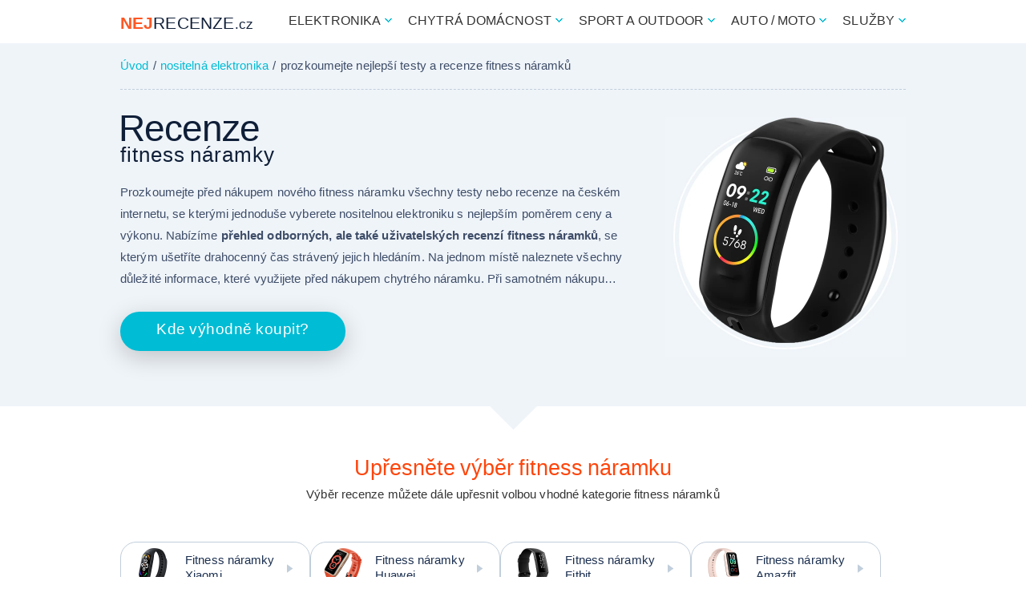

--- FILE ---
content_type: text/html
request_url: https://www.nejrecenze.cz/recenze-fitness-naramky.htm
body_size: 8553
content:
<!DOCTYPE html>
<html lang="cs">
<head>
<meta http-equiv="Content-Type" content="text/html; charset=windows-1250">
<title>Recenze fitness náramky | NejRecenze.cz</title>
<meta name="description" content="Prozkoumejte před nákupem fitness náramku dostupné testy a recenze na českém internetu, se kterými snadno zvolíte produkt s nejlepším poměrem ceny a výkonu... Více na NejRecenze.cz">
<meta name="viewport" content="width=device-width, initial-scale=1">
<meta name="author" content="nejrecenze.cz">
<meta name="robots" content="index,follow">
<meta http-equiv="Content-Style-Type" content="text/css">
<meta http-equiv="Content-Script-Type" content="text/javascript">
<link rel="stylesheet" type="text/css" href="css/style.css">
<meta property="og:title" content="Recenze fitness náramky | NejRecenze.cz">
<meta property="og:description" content="Prozkoumejte před nákupem fitness náramku dostupné testy a recenze na českém internetu, se kterými snadno zvolíte produkt s nejlepším poměrem ceny a výkonu... Více na NejRecenze.cz">
<meta property="og:image" content="https://www.nejrecenze.cz/img/kategorie/recenze-fitness-naramky.webp">
<meta property="og:url" content="https://www.nejrecenze.cz/recenze-fitness-naramky.htm">
<meta property="og:site_name" content="NejRecenze.cz">
<meta property="og:type" content="article">
</head>
<body>
<div class="max">
<p class="logo"><a href="https://www.nejrecenze.cz">NEJ<span>RECENZE</span><cite>.cz</cite></a></p>
<div id="touch">
<div id="mynav" class="overlay">
<span onclick="closenav()" class="closebtn">×</span>
<div class="overlay-content">
<ul class="menu">
<li><span>Elektronika</span>
<ul class="dropdown">
<li><a href="recenze-mobilni-telefony.htm">Mobilní telefony</a></li>
<li><a href="recenze-nositelna-elektronika.htm">Nositelná elektronika</a></li>
<li><a href="recenze-tablety.htm">Tablety</a></li>
<li><a href="recenze-notebooky.htm">Notebooky</a></li>
<li><a href="recenze-stolni-pocitace.htm">Stolní počítače</a></li>
<li><a href="recenze-herni-konzole.htm">Herní konzole</a></li>
<li><a href="recenze-smart-televize.htm">Smart televize</a></li>
<li><a href="recenze-digitalni-fotoaparaty.htm">Digitální fotoaparáty</a></li>
</ul>
</li>
<li><span><abbr>Chytrá</abbr> domácnost</span>
<ul class="dropdown">
<li><a href="recenze-roboticke-vysavace.htm">Robotické vysavače</a></li>
<li><a href="recenze-chytre-led-osvetleni.htm">LED osvětlení</a></li>
<li><a href="recenze-chytre-zasuvky.htm">Chytré zásuvky</a></li>
<li><a href="recenze-hlasovi-asistenti.htm">Hlasoví asistenti</a></li>
<li><a href="recenze-ip-kamery.htm">Domácí IP kamery</a></li>
<li><a href="recenze-mobilni-klimatizace.htm">Mobilní klimatizace</a></li>
<li><a href="recenze-cisticky-vzduchu.htm">Čističky vzduchu</a></li>
<li><a href="recenze-kuchynske-spotrebice.htm">Kuchyňské spotřebiče</a></li>
</ul>
</li>
<li><span>Sport a outdoor</span>
<ul class="dropdown">
<li><a href="recenze-elektrokola.htm">Elektrokola</a></li>
<li><a href="recenze-elektrokolobezky.htm">Elektrokoloběžky</a></li>
<li><a href="recenze-masazni-pistole.htm">Masážní pistole</a></li>
<li><a href="recenze-chytre-hodinky.htm">Sportovní hodinky</a></li>
<li><a href="recenze-fitness-naramky.htm">Fitness náramky</a></li>
<li><a href="recenze-outdoorove-vybaveni.htm">Outdoorové vybavení</a></li>
</ul>
</li>
<li><span>Auto / Moto</span>
<ul class="dropdown">
<li><a href="recenze-kamery-do-auta.htm">Kamery do auta</a></li>
<li><a href="recenze-navigace-do-auta.htm">Navigace do auta</a></li>
<li><a href="recenze-gps-lokatory.htm">GPS lokátory</a></li>
<li><a href="recenze-usb-nabijecky-do-auta.htm">USB nabíječky do auta</a></li>
<li><a href="recenze-nabijecky-autobaterii.htm">Nabíječky autobaterií</a></li>
<li><a href="recenze-startovaci-powerbanky.htm">Startovací powerbanky</a></li>
</ul>
</li>
<li><span>Služby</span>
<ul class="dropdown">
<li><a href="recenze-poskytovatele-internetu.htm">Připojení k internetu</a></li>
<li><a href="recenze-mobilni-operatori.htm">Mobilní operátoři</a></li>
<li><a href="recenze-internetove-televize.htm">Internetové televize</a></li>
<li><a href="recenze-srovnani-cen-energii.htm">Srovnání cen energií</a></li>
</ul>
</li>
</ul>
</div>
</div>
<span onclick="opennav();">&#9776;</span>
<script type="text/javascript">
function opennav() { document.getElementById("mynav") .style.height="100%";}
function closenav() { document.getElementById("mynav") .style.height = "0%";}
</script>
</div>
<div class="clear"></div>
</div>
<hr>
<div class="okno">
<div class="max">
<div class="drobek">
<p><a href="https://www.nejrecenze.cz">Úvod</a> <span class="delitko">/</span> <a href="recenze-nositelna-elektronika.htm">nositelná elektronika</a> <span class="delitko">/</span> <span>prozkoumejte nejlepší testy a recenze fitness náramků</span></p>
</div>
<div class="panel">
<a class="heureka-hn-link" href="https://chytre-naramky.heureka.cz/#utm_source=nejrecenze.cz&utm_medium=affiliate&utm_campaign=24717&utm_content=Text%20link" data-trixam-positionid="180427" onclick="ga('send', 'event', 'odkaz', 'proklik')" target="_blank" rel="nofollow"><img src="img/kategorie/recenze-fitness-naramky.webp" width="300" height="300" alt="Recenze fitness náramky"></a>
<h1><span>Recenze</span><br>fitness náramky</h1>
<p>Prozkoumejte před nákupem nového fitness náramku všechny testy nebo recenze na českém internetu, se kterými jednoduše vyberete nositelnou elektroniku s nejlepším poměrem ceny a výkonu. Nabízíme <strong>přehled odborných, ale také uživatelských recenzí fitness náramků</strong>, se kterým ušetříte drahocenný čas strávený jejich hledáním. Na jednom místě naleznete všechny důležité informace, které využijete před nákupem chytrého náramku. Při samotném nákupu pak nezapomeňte využít cenové srovnávače a ověřené internetové obchody...</p>
<a class="tlacitko modra" href="#vyhodny-nakup">Kde výhodně koupit?</a>
</div>
</div>
</div>
<hr>
<div class="max">
<h2>Upřesněte výběr fitness náramku</h2>
<p class="popis">Výběr recenze můžete dále upřesnit volbou vhodné kategorie fitness náramků</p>
<ul class="navigace">
<li><a href="recenze-fitness-naramky-xiaomi.htm"><img src="img/navigace/fitness-naramky-xiaomi.png" width="50" height="50" alt="Fitness náramky Xiaomi">Fitness náramky Xiaomi</a></li>
<li><a href="recenze-fitness-naramky-huawei.htm"><img src="img/navigace/fitness-naramky-huawei.png" width="50" height="50" alt="Fitness náramky Huawei">Fitness náramky Huawei</a></li>
<li><a href="recenze-fitness-naramky-fitbit.htm"><img src="img/navigace/fitness-naramky-fitbit.png" width="50" height="50" alt="Fitness náramky Fitbit">Fitness náramky Fitbit</a></li>
<li><a href="recenze-fitness-naramky-amazfit.htm"><img src="img/navigace/fitness-naramky-amazfit.png" width="50" height="50" alt="Fitness náramky Amazfit">Fitness náramky Amazfit</a></li>
<li><a href="recenze-fitness-naramky-samsung.htm"><img src="img/navigace/fitness-naramky-samsung.png" width="50" height="50" alt="Fitness náramky Samsung">Fitness náramky Samsung</a></li>
</ul>
</div>
<hr>
<div class="nej">
<div id="top-produkty"></div>
<div class="max">
<h2>Nejprodávanější fitness náramky</h2>
<p class="popis">Inspirujte se aktuálně nejoblíbenějšími a nejprodávanějšími chytrými náramky na trhu</p>
<div class="top">
<div>
<p class="meno presah"><strong>Xiaomi</strong><br>Smart band 9</p>
<p class="tech presah">Displej: <strong>1,6" AMOLED</strong><br>Rozlišení: <strong>192 x 490</strong><br>Baterie: <strong>233 mAh</strong><br>Hmotnost: <strong>27 gramů</strong><br>Podpora: <strong>Android / iOS</strong></p>
<a class="heureka-hn-link" href="https://chytre-naramky.heureka.cz/xiaomi-smart-band-9/#utm_source=nejrecenze.cz&utm_medium=affiliate&utm_campaign=24717&utm_content=Text%20link" data-trixam-positionid="180427" target="_blank" rel="nofollow">
<img src="img/produkty/wearables-xiaomi-smart-band-9.webp" width="150" height="150" alt="Chytrý náramek Xiaomi Smart band 9"><span class="cena">Podrobnosti</span></a>
</div>
<hr>
<div>
<p class="meno presah"><strong>Samsung</strong><br>Galaxy FIT 3 SM-R390</p>
<p class="tech presah">Displej: <strong>1,6" AMOLED</strong><br>Rozlišení: <strong>256 x 402</strong><br>Baterie: <strong>200 mAh</strong><br>Hmotnost: <strong>36 gramů</strong><br>Podpora: <strong>Android</strong></p>
<a class="heureka-hn-link" href="https://chytre-naramky.heureka.cz/samsung-galaxy-fit-3-sm-r390/#utm_source=nejrecenze.cz&utm_medium=affiliate&utm_campaign=24717&utm_content=Text%20link" data-trixam-positionid="180427" target="_blank" rel="nofollow">
<img src="img/produkty/wearables-samsung-galaxy-fit-3.webp" width="150" height="150" alt="Chytrý náramek Samsung Galaxy FIT 3 SM-R390"><span class="cena">Podrobnosti</span></a>
</div>
<hr>
<div>
<p class="meno presah"><strong>Xiaomi</strong><br>Smart Band 8</p>
<p class="tech presah">Displej: <strong>1,6" AMOLED</strong><br>Rozlišení: <strong>172 x 320</strong><br>Baterie: <strong>384 mAh</strong><br>Hmotnost: <strong>27 gramů</strong><br>Podpora: <strong>Android / iOS</strong></p>
<a class="heureka-hn-link" href="https://chytre-naramky.heureka.cz/xiaomi-smart-band-8/#utm_source=nejrecenze.cz&utm_medium=affiliate&utm_campaign=24717&utm_content=Text%20link" data-trixam-positionid="180427" target="_blank" rel="nofollow">
<img src="img/produkty/wearables-xiaomi-smart-band-8.webp" width="150" height="150" alt="Chytrý náramek Xiaomi Smart Band 8"><span class="cena">Podrobnosti</span></a>
</div>
<hr>
<div>
<p class="meno presah"><strong>Huawei</strong><br>Band 8</p>
<p class="tech presah">Displej: <strong>1,5" AMOLED</strong><br>Rozlišení: <strong>194 x 368</strong><br>Baterie: <strong>180 mAh</strong><br>Hmotnost: <strong>30 gramů</strong><br>Podpora: <strong>Android / iOS</strong></p>
<a class="heureka-hn-link" href="https://chytre-naramky.heureka.cz/huawei-band-8/#utm_source=nejrecenze.cz&utm_medium=affiliate&utm_campaign=24717&utm_content=Text%20link" data-trixam-positionid="180427" target="_blank" rel="nofollow">
<img src="img/produkty/wearables-huawei-band-8.webp" width="150" height="150" alt="Chytrý náramek Huawei Band 8"><span class="cena">Podrobnosti</span></a>
</div>
</div>
<p class="vice"><a class="heureka-hn-link" href="https://chytre-naramky.heureka.cz/#utm_source=nejrecenze.cz&utm_medium=affiliate&utm_campaign=24717&utm_content=Text%20link" data-trixam-positionid="180427" target="_blank" rel="nofollow"><strong>Zobrazit kompletní žebříček</strong></a><br>Nevybrali jste si? Nevadí, zkontrolujte žebříček nejprodávanějších fitness náramků</p>
</div>
</div>
<hr>
<div class="katalog">
<div id="nejlepsi-recenze"></div>
<div class="max">
<h2>Nejlepší testy a recenze fitness náramků</h2>
<p class="popis">Prozkoumejte před nákupem fitness náramku dostupné testy a recenze na českém internetu</p>
<div class="vyber">
<div>
<img src="img/recenze-fitness-naramky/2022-xiaomi-mi-band-7-mobilizujeme.webp" width="300" height="200" alt="Recenze fitness náramek Xiaomi Mi Band 7 (2022)">
<h3>Recenze<br><strong>Xiaomi Mi Band 7</strong></h3>
<p class="text">Náramek Xiaomi Mi Band 7 jako takový není špatný. Dělá to, co byste od něj běžně čekali: ukazuje notifikace, měří tep a přímo v menu najdete také zrychlený přístup k praktickým drobnostem, jako jsou stopky, budík, nebo ovládání hudby. Většina funkcí se ale točí okolo sportu a kondice a tady mi přijde, že Mi Band v nejlepším stagnuje. Soustředil se na přidávání sportů, ale pod tímto pozlátkem je vlastně jen o trochu lepší krokoměr. Přitom by se nabízelo zapracovat hlavně na softwaru, představit tréninkové plány, spojit se s nějakou fitness aplikací, naprogramovat něco...</p>
<p class="plus">Výhody</p>
<ul>
<li>snadné a rychlé ovládání systému</li>
<li>povedený 1,62" Always-On panel</li>
<li>cenově dostupný fitness náramek</li>
</ul>
<p class="link"><a href="https://mobilizujeme.cz/clanky/xiaomi-mi-band-7-recenze" target="_blank">...více na Mobilizujeme.cz</a></p>
</div>
<hr>
<div>
<img src="img/recenze-fitness-naramky/2022-xiaomi-smart-band-7-pro-smartmania.webp" width="300" height="200" alt="Recenze fitness náramek Xiaomi Smart Band 7 Pro (2022)">
<h3>Recenze<br><strong>Xiaomi Smart Band 7 Pro</strong></h3>
<p class="text">Možná právě přemýšlíte, zda pořídit chytré hodinky, anebo si vystačíte s levnějším náramkem. Dobrá zpráva, existují i zařízení na pomezí těchto dvou světů. Patří k nim také Xiaomi Smart Band 7 Pro. Oproti svému mladšímu sourozenci přináší jen málo inovací, které navíc zdaleka nevyužijí všichni. Z krabičky vytáhnete na první pohled lacině vyhlížející náramek s velkým tělem a vyměnitelným řemínkem rozděleným na dvě části. V námi testované černé variantě pásek neohromí kvalitou - je vyroben z polyuretanu s matnou úpravou a plastová je i přezka. Na ruce ale sedí dobře...</p>
<p class="plus">Výhody</p>
<ul>
<li>náramek je příjemný a lehký</li>
<li>kvalitní displej s Always-On</li>
<li>nabídka sportovních režimů</li>
</ul>
<p class="link"><a href="https://smartmania.cz/recenze-xiaomi-smart-band-7-pro-vylepseni-ktera-neoceni-kazdy/" target="_blank">...více na Smartmania.cz</a></p>
</div>
<hr>
<div>
<img src="img/recenze-fitness-naramky/2022-huawei-band-7-hodinky-365.webp" width="300" height="200" alt="Recenze fitness náramek Huawei Band 7 (2022)">
<h3>Recenze<br><strong>Huawei Band 7</strong></h3>
<p class="text">Materiál pouzdra náramku Huawei Band 7 je odolný polymer doplněný o silikonový řemínek s plastovou sponou. Levné, praktické a hlavně lehké. Jak už na začátku zaznělo, náramek zhubl na váhu 16 gramů bez řemínku. Pokud se vám nelíbí silikon, určitě si můžete na nějakých nejmenovaných stránkách vybavit hodinky například kovotahem anebo kůží. Za málo peněz, hodně displeje. 1,47" velký displej s rozlišením 194 x 368 zůstal stejný jako minulá generace, ale proč měnit něco, co geniální už bylo. Novinkou je always-on displej, který potěší lidi, co nechtějí koukat jen na...</p>
<p class="plus">Výhody</p>
<ul>
<li>1,47" velký displej 194 x 368 px</li>
<li>nadstandardně lehký náramek</li>
<li>měří až 90 sportovních aktivit</li>
</ul>
<p class="link"><a href="https://www.hodinky-365.cz/blog/huawei-band-7-recenze" target="_blank">...více na Hodinky-365.cz</a></p>
</div>
<hr>
<div>
<img src="img/recenze-fitness-naramky/2021-fitbit-charge-5-infoek.webp" width="300" height="200" alt="Recenze fitness náramek Fitbit Charge 5 (2021)">
<h3>Recenze<br><strong>Fitbit Charge 5</strong></h3>
<p class="text">Nový Fitbit Charge 5 je vydařený náramek, kterému k dokonalosti chyběla jen možnost nepřetržité měření SpO2, jako to umí některá konkurence. Výrobce navíc mohl lépe vyřešit otravné zadávání PINu. Nic víc vlastně náramku vytknout nelze a řadí se mezi ty nejlepší chytré náramky na trhu. Někteří náramku kritizují vyšší cenu, ale já si myslím, že cena je adekvátní. Když se podíváte na nabídku jiných chytrých náramků, tak drtivá většina nemá tak kvalitní konstrukční zpracování, nemá automatickou regulaci jasu displeje ani GPS nebo možnost placení skrze tolik bank...</p>
<p class="plus">Výhody</p>
<ul>
<li>malé tělo s 1,04" OLED panelem</li>
<li>NFC a Fitbit Pay pro placení</li>
<li>dvě velikosti řemínku v balení</li>
</ul>
<p class="link"><a href="https://infoek.cz/recenze-fitbit-charge-5-2021/" target="_blank">...více na Infoek.cz</a></p>
</div>
<hr>
<div>
<img src="img/recenze-fitness-naramky/2021-xiaomi-mi-smart-band-6-mobilenet.webp" width="300" height="200" alt="Recenze fitness náramek Xiaomi Mi Smart Band 6 (2021)">
<h3>Recenze<br><strong>Xiaomi Mi Smart Band 6</strong></h3>
<p class="text">Segment chytrých náramků už po několik let ovládá Xiaomi se svou řadou Mi Band. Novým přírůstkem je Xiaomi Mi Smart Band 6, který přináší menší revoluci v podobě odstranění tlačítka a výraznějšího zvětšení displeje. Xiaomi již před lety našlo design, který chytrému náramku skvěle sedí. Pakliže byly změny mezi Mi Bandem 4 a Mi Smart Bandem 5 takřka zanedbatelné, odlišnosti mezi loňskou a letošní generací jsou okem sotva postřehnutelné. Opět máme co do činění s oválným tvarem a o něco větší tloušťkou, na které by výrobce výhledově přeci jen mohl zapracovat. Zdánlivě neměnný vzhled...</p>
<p class="plus">Výhody</p>
<ul>
<li>opravdu velký a kvalitní displej</li>
<li>barometr i měření okysličení krve</li>
<li>zvýšená odolnost a výdrž baterie</li>
</ul>
<p class="link"><a href="https://mobilenet.cz/clanky/recenze-xiaomi-mi-smart-band-6-krucky-smerem-k-dokonalosti-43772" target="_blank">...více na Mobilenet.cz</a></p>
</div>
<hr>
<div>
<img src="img/recenze-fitness-naramky/2021-honor-band-6-itmix.webp" width="300" height="200" alt="Recenze fitness náramek Honor Band 6 (2021)">
<h3>Recenze<br><strong>Honor Band 6</strong></h3>
<p class="text">Fitness náramek Honor Band 6 je prakticky totožný jako Huawei Band 6. Hlavní rozdíl spočívá v množství sportů, které lze za pomoci zařízení trackovat. Samotný fitness náramek disponuje špičkovým AMOLED displejem, který disponuje úhlopříčkou 1,47". V porovnání s předchozím Honor Band 5 se tedy dočkal určitého zvětšení, jelikož starší model měl 0,95" displej. Při jeho používání je to opravdu znát a větší displej s sebou bezpochyby přináší větší komfort. Samozřejmostí je jeho dotykové ovládání. Nastavit si snadno můžete jeho jas a displej se proto skvěle čte i na slunci...</p>
<p class="plus">Výhody</p>
<ul>
<li>velký displej a voděodolnost</li>
<li>podpora nejčastějších sportů</li>
<li>skvělá výdrž dobíjecí baterie</li>
</ul>
<p class="link"><a href="https://www.itmix.cz/recenze/fitness-naramek/honor-band-6/" target="_blank">...více na ITmix.cz</a></p>
</div>
<hr>
<div>
<img src="img/recenze-fitness-naramky/2020-xiaomi-mi-band-5-dotekomanie.webp" width="300" height="200" alt="Recenze fitness náramek Xiaomi Mi Band 5 (2020)">
<h3>Recenze<br><strong>Xiaomi Mi Band 5</strong></h3>
<p class="text">Recenzovaný Xiaomi Mi Band 5 je skvělý fitness pomocník, který umí monitorovat vaše zdraví a kondici. Skvělé na něm je, že zvládne téměř vše, co drahá konkurence za zlomek ceny. Chytrý náramek i letos nabízí nepřetržité sledování činnosti a spánku, nepřetržité sledování srdeční frekvence a podporuje sledování outdoorových aktivit pomocí GPS z vašeho telefonu. Kromě sledování zdraví a kondice umožňuje zobrazit telefonická upozornění z telefonů Android a iOS, umožňuje ovládat přehrávání hudby nebo kontrolovat počasí. To vše lze dosáhnout pomocí plně barevného dotykového displeje...</p>
<p class="plus">Výhody</p>
<ul>
<li>čitelnost na slunečním světle</li>
<li>sledování sportovních aktivit</li>
<li>nový nabíjecí mechanismus</li>
</ul>
<p class="link"><a href="https://dotekomanie.cz/2020/09/xiaomi-mi-band-5-nejlepsi-naramek-na-trhu-recenze/" target="_blank">...více na Dotekomanie.cz</a></p>
</div>
<hr>
<div>
<img src="img/recenze-fitness-naramky/2021-huawei-band-6-techarena.webp" width="300" height="200" alt="Recenze fitness náramek Huawei Band 6 (2021)">
<h3>Recenze<br><strong>Huawei Band 6</strong></h3>
<p class="text">Odlišit se na trhu chytrých náramků není snadné. Ať už se podíváte na přístroje od jakéhokoli výrobce, tak jsou všechny neskutečně podobné. Všechny až na nový Huawei Band 6, který je dost možná právě tím nejkrásnějším náramkem na trhu, a přesto vám nevyluxuje peněženku. Tělo je opět z matného plastu, displej protáhlý a nepatrně zaoblený kolem zápěstí. K ovládání poslouží jen jedno tlačítko uprostřed rámu na pravé straně. Konstrukčně musím tedy stejně jako Watch Fit tento náramek pochválit. Nejen, že je v různých barvách, ale design je prostě krásný. Vypadá jako stylové...</p>
<p class="plus">Výhody</p>
<ul>
<li>ideální velikost v lehkém těle</li>
<li>dostatečná senzorová výbava</li>
<li>plynulý, ale také rychlý systém</li>
</ul>
<p class="link"><a href="https://www.techarena.cz/recenze-huawei-band-6-bezva-naramek-v-tele-krasnych-hodinek/a-4327/" target="_blank">...více na Techarena.cz</a></p>
</div>
<hr>
<div>
<img src="img/recenze-fitness-naramky/2022-samsung-galaxy-fit-2-svetandroida.webp" width="300" height="200" alt="Recenze fitness náramek Samsung Galaxy Fit 2 (2022)">
<h3>Recenze<br><strong>Samsung Galaxy Fit 2</strong></h3>
<p class="text">Osobně vidím nový Samsung Galaxy Fit 2 v souboji s Xiaomi Mi Band 5 a tam asi bude i směřovat zvažování spousty zákazníků. Čínský náramek je levnější a je mnohem snazší na něj sehnat hromady jiných řemínků, nicméně Samsung podle mě vede díky jeho aplikacím. Má mnohem větší paletu sportů a poskytuje navíc alespoň základní možnosti reakcí na notifikace. Absenci NFC modulu vlastně beru jako dobrou zprávu. Kdyby v náramku byl, jistě by stál Galaxy Fit 2 o něco víc a českým zákazníkům by NFC stejně skoro vůbec neposloužilo. Proto je fajn, že ho výrobce rovnou eliminoval...</p>
<p class="plus">Výhody</p>
<ul>
<li>spousta sportovních módů</li>
<li>podrobné zdravotní metriky</li>
<li>velmi dobrá výdrž baterie</li>
</ul>
<p class="link"><a href="https://www.svetandroida.cz/samsung-galaxy-fit2-recenze/" target="_blank">...více na SvetAndroida.cz</a></p>
</div>
</div>
<p class="vice">Nevybrali jste si? Nevadí, ověřte si osobní zkušenosti uživatelů na Heureka.cz<br><a class="tlacitko zmena ruda heureka-hn-link" href="https://chytre-naramky.heureka.cz/#utm_source=nejrecenze.cz&utm_medium=affiliate&utm_campaign=24717&utm_content=Text%20link" data-trixam-positionid="180427" onclick="ga('send', 'event', 'odkaz', 'proklik')" target="_blank" rel="nofollow">Další recenze</a></p>
</div>
</div>
<hr>
<div class="max">
<div class="tab">
<div class="odkazy">
<h4>Dostupné <span>recenze a testy</span></h4>
<ul>
<li><a href="recenze-fitness-naramky.htm">Fitness náramky</a></li>
<li><a href="recenze-fitness-naramky-xiaomi.htm">Fitness náramky Xiaomi</a></li>
<li><a href="recenze-fitness-naramky-huawei.htm">Fitness náramky Huawei</a></li>
<li><a href="recenze-fitness-naramky-fitbit.htm">Fitness náramky Fitbit</a></li>
<li><a href="recenze-fitness-naramky-amazfit.htm">Fitness náramky Amazfit</a></li>
<li><a href="recenze-fitness-naramky-samsung.htm">Fitness náramky Samsung</a></li>
<li><a href="recenze-chytre-hodinky.htm">Chytré hodinky</a></li>
<li><a href="recenze-chytre-prsteny.htm">Chytré prsteny</a></li>
<li><a href="recenze-bezdratova-sluchatka-do-usi.htm">Bezdrátová sluchátka do uší</a></li>
<li><a href="recenze-mobilni-telefony.htm">Mobilní telefony</a></li>
<li><a href="recenze-sportovni-vybaveni.htm">Sportovní vybavení</a></li>
</ul>
</div>
<div class="blok">
<h4>Další informace o <span>fitness náramcích</span></h4>
<p>Jestliže nutně nepotřebujete pokročilé a drahé chytré hodinky, potom si spolehlivě vystačíte s oblíbeným fitness náramkem. <strong>Jedná se tak o každodenní pomocníky, které vedle možnosti zobrazení aktuálního času umí zároveň změřit i aktuální informace o zdravotním stavu a zaznamenávají všechny fyzické aktivity včetně vypočtu spálených kalorií</strong>. S těmito cenově dostupnými sportovními náramky dokážete díky řadě vestavěných senzorů měřit počet ušlých kroků, zjistit okamžitou tepovou frekvenci, kontrolovat nastavení denních cílů nebo pravidelně získávat informace o kvalitě spánku. Chytré náramky mohou zároveň upozorňovat na důležité notifikace z mobilního telefonu (volání, zprávy...), které můžete jednoduše a rychle kontrolovat na vestavěném displeji pouhým pohledem na zápěstí. Zaznamenané statistiky se zdravotními údaji nebo fyzickými aktivitami lze dále synchronizovat s vhodnou aplikací ve smartphonu, kde pak naleznete přehledné grafy či kompletní historii. Fitness náramky jsou tedy neocenitelným pomocníkem všech uživatelů s aktivním způsobem života.</p>
<p class="odstavec">Pokud si právě vybíráte nový fitness náramek, potom nezapomeňte prostudovat <strong>odborné nebo uživatelské testy a recenze</strong>, které mohou zajistit dostatek informací ke správné volbě nositelné elektroniky. Na základě uvedených zkušeností zvolte vhodný typ chytrého náramku a při nákupu nezapomeňte využít osvědčené srovnávače cen i ověřené e-shopy. Hledáte stále vhodný dárek pro své blízké? Prozkoumejte doporučené tipy na <a href="https://www.nakupnikatalog.cz/darky-pro-zeny.htm">dárky pro ženy</a>, osvědčené tipy na <a href="https://www.nakupnikatalog.cz/darky-pro-muze.htm">dárky pro muže</a>, oblíbené tipy na <a href="https://www.nakupnikatalog.cz/darky-pro-deti.htm">dárky pro děti</a> a vyberte pro své rodinné příslušníky ten nejlepší dárek.</p>
<p class="odstavec">Pokud z outdoorových aktivit máte rádi oblíbenou cykloturistiku, pak prozkoumejte rozmanité <a href="https://www.bikeo.cz/tipy-na-cyklotrasy.htm">cyklotrasy na severu Čech</a>, kde rozhodně není nouze o půvabné scenérie i zajímavá místa, která stojí za projížďku na běžném kole nebo elektrokole.</p>
<p class="odstavec">Při hledání užitečné recenze na zajímavý produkt nebo službu se nezřídka stane, že přední místa ve vyhledávači zaujímají především internetové obchody a některé další optimalizované weby, ve kterých odbornou nebo kvalitní uživatelskou recenzi zpravidla nelze vůbec dohledat. <strong>Usnadněte si tedy výběr produktu s nejlepším poměrem ceny a výkonu</strong> díky aktualizovanému přehledu vybraných <a href="#nejlepsi-recenze">recenzí fitness náramků</a>, který usnadní celkový nákup. Jestliže stále váháte s výběrem, potom prozkoumejte nejoblíbenější a zároveň <a href="#top-produkty">nejprodávanější fitness náramky</a>.</p>
</div>
</div>
</div>
<hr>
<div class="paticka">
<div id="vyhodny-nakup"></div>
<div class="max">
<h5>Kde výhodně pořídit fitness náramky?</h5>
<p class="popis">Využijte k nákupu fitness náramku osvědčené srovnávače cen nebo ověřené e-shopy</p>
<div class="vyber zmena">
<div>
<p class="nadpis">Srovnávač cen<br><span>Heureka.cz</span></p>
<ul>
<li>porovnává ceny v e-shopech</li>
<li>přehledný nákupní rádce</li>
<li>aktuální uživatelské recenze</li>
</ul>
<a class="heureka-hn-link" href="https://chytre-naramky.heureka.cz/#utm_source=nejrecenze.cz&utm_medium=affiliate&utm_campaign=24717&utm_content=Text%20link" data-trixam-positionid="180427" onclick="ga('send', 'event', 'odkaz', 'proklik')" target="_blank" rel="nofollow">
<img src="img/media/pata-cenovy-srovnavac-heureka.webp" width="300" height="200" alt="Cenový srovnávač Heureka.cz"><span class="link">...více na Heureka.cz</span></a>
</div>
<hr>
<div>
<p class="nadpis">Internetový obchod<br><span>Alza.cz</span></p>
<ul>
<li>bohatý výběr zboží skladem</li>
<li>rychlé doručení objednávky</li>
<li>spolehlivý internetový obchod</li>
</ul>
<a href="https://www.alza.cz/fitness-naramky/18856509.htm?idp=640&banner_id=45411" onclick="ga('send', 'event', 'odkaz', 'proklik')" target="_blank" rel="nofollow">
<img src="img/media/pata-internetovy-obchod-alza.webp" width="300" height="200" alt="Internetový obchod Alza.cz"><span class="link">...více na Alza.cz</span></a>
</div>
<hr>
<div>
<p class="nadpis">Internetový obchod<br><span>Smarty.cz</span></p>
<ul>
<li>atraktivní ceny a časté slevy</li>
<li>bohaté možnosti dopravy</li>
<li>bezpečný internetový obchod</li>
</ul>
<a href="https://ehub.cz/system/scripts/click.php?a_aid=03705fda&a_bid=1651aa06&desturl=https%3A%2F%2Fwww.smarty.cz%2Fsmart-fitness-naramky-c705" onclick="ga('send', 'event', 'odkaz', 'proklik')" rel="nofollow">
<img src="img/media/pata-internetovy-obchod-smarty.webp" width="300" height="200" alt="Internetový obchod Smarty.cz"><span class="link">...více na Smarty.cz</span></a>
</div>
</div>
</div>
</div>
<hr>
<div class="zuby"></div>
<div class="konec">
<div class="max">
<p class="pata"><a href="https://www.nejrecenze.cz">Úvod</a> <span> </span> <a href="https://www.nejrecenze.cz#vyber-kategorie">Přehled recenzí</a> <span> </span> <a href="pridat-odkaz.htm">Přidat odkaz</a> <span> </span> <a href="kontakt.htm">Kontakt</a></p>
<p class="copy">Copyright 2010 - <script>new Date().getFullYear()>document.write(new Date().getFullYear());</script> NejRecenze.cz</p>
</div>
</div>
<script type="text/javascript" src="js/ga.js"></script>
<script type="text/javascript" src="https://serve.affiliate.heureka.cz/js/trixam.min.js" async></script>
</body>
</html>

--- FILE ---
content_type: text/css
request_url: https://www.nejrecenze.cz/css/style.css
body_size: 3931
content:

* { margin: 0; padding: 0; text-indent: 0; border: 0 }
h1, h2, h3, a img { padding: 0; margin: 0; border: 0 }
ul, ol { list-style: none }
table, td, th { border: 0; font-size: 1em; font-weight: normal }
li { margin: 0; list-style-type: none }
hr { display: none }

body { font-family: 'segoe ui', sans-serif }
p, li { color: #333; font-size: .925em; line-height: 1.85em; letter-spacing: .1px }
h1 { color: #101F38; font-size: 1.6em; font-weight: normal; line-height: 1.05em; letter-spacing: 1px; word-spacing: -2px; padding-top: 5px; margin-bottom: 21px }
h1 span { font-size: 1.8em; font-weight: 500; letter-spacing: -1px; margin-left: -2px }
h2, h3, h4, h5 { color: #FF440A; font-size: 1.7em; font-weight: 400; line-height: 1.2em; word-spacing: -2px; text-align: center; margin-top: 61px; margin-bottom: 4px }
h3 { color: #222; font-size: 1.2em; margin-top: -35px; margin-bottom: 20px; padding: 0 30px; position: relative; white-space: nowrap; overflow: hidden; text-overflow: ellipsis }
h4 { color: #101F38; font-size: 1.2em; line-height: 1.5em; text-align: left; margin-top: 20px; margin-bottom: 20px; padding: 8px 0; border-bottom: solid 1px #101F38 }
h4 span { font-weight: bold }
h5 { color: #00BCD4 }
h6 { font-size: 1.1em; font-weight: 400; text-align: center; margin-bottom: 40px; padding: 45px 35px }

img { max-width: 100%; height: auto }
a { color: #00BCD4; text-decoration: underline }
a:hover { text-decoration: none }

.max { max-width: 980px; margin: 0 auto; padding: 0 30px }
.clear { clear: both }

.logo { font-size: 1.3em; font-weight: bold; margin-top: 10px; display: inline-block }
.logo span { color: #101F38; font-weight: 500 }
.logo cite { color: #101F38; font-size: .8em; font-weight: 400; font-style: normal; margin-left: 1px }
.logo a { color: #FF5723; text-decoration: none }

#touch { margin-top: -52px; margin-bottom: 19px; visibility: hidden }
.menu { margin-top: -16px; visibility: visible; float: right }
.menu a { color: #101F38; text-decoration: none }
.menu a:hover { text-decoration: none }
.menu li { font-size: 1em; text-transform: uppercase; padding: 11px 0; padding-left: 20px; position: relative; float: left }
.menu li span { cursor: default }
.menu li span:after { content: url(../img/web/menu.png) }
.menu li ul { left: 55%; transform: translateX(-50%); white-space: nowrap; margin-top: 6px; padding: 15px 35px; padding-bottom: 20px; background-color: #FFF; position: absolute; border-radius: 5px; z-index: 100; display: none }
.menu li:hover ul { display: block; box-shadow: 2px 6px 21px -2px rgba(0,0,0,.75) }
.dropdown:before { content: ''; width: 15px; height: 15px; top: -5px; left: 0; right: 0; margin: 0 auto; background-color: #FFF; position: absolute; transform: rotate(45deg) }
.dropdown li { width: 100%; padding-top: 3px; padding-left: 0; padding-bottom: 1px }
.dropdown li a { color: #000; font-size: .825em; line-height: 1em; letter-spacing: .5px; padding: 5px 0; display: block }
.dropdown li a:hover { color: #00BCD4 }

.okno { background-color: #EFF4F9; position: relative }
.okno:after { content: ''; width: 45px; height: 45px; left: 50%; margin-top: -25px; margin-left: -22px; background: #EFF4F9; transform: rotate(45deg); position: absolute }
.okno p { color: #3E4D68 }
.drobek { padding: 15px 0; border-bottom: 1px dashed #C1CEDB }
.drobek span { color: #3E4D68; font-weight: normal; padding: 0 1px }
.drobek a { color: #00BCD4; text-decoration: none }
.drobek a:hover { text-decoration: underline }
.delitko { color: #202862 }

.panel { padding: 30px 0; padding-bottom: 69px }
.panel img { margin-top: 4px; margin-left: 50px; float: right }
.panel p { display: -webkit-box; -webkit-line-clamp: 5; -webkit-box-orient: vertical; overflow: hidden }
.panel a { text-decoration: none }
.panel .tlacitko { margin-top: 27px; padding-bottom: 16px; display: inline-block }

.tlacitko { font-size: 1.2em; letter-spacing: .5px; word-spacing: -1px; padding: 11px 45px; border-radius: 30px; display: block; box-shadow: 0 8px 30px 0 rgb(0,0,0,.2) }
.tlacitko:hover { box-shadow: none; transition: all .2s ease-in-out }
.modra { color: #FFF; background-color: #00BCD4 }
.modra:hover { background: rgb(0,188,212,.7) }
.ruda { color: #FFF; background: #FF5723; text-shadow: 0 1px 0 #D33B0C; text-transform: uppercase }
.ruda:hover { background: rgba(254,119,75,.8) }

.popis { text-align: center; margin: 45px 0; margin-top: 0 }
.navigace { padding-bottom: 64px; display: flex; flex-wrap: wrap; gap: 10px }
.navigace ul { margin: 48px 0; margin-bottom: 54px }
.navigace li { width: 24%; border: 1px solid #C1CEDB; background: url(../img/web/sipka.png); background-repeat: no-repeat; background-position: right 20px center; background-size: 10px 11px; border-radius: 20px; display: inline-block }
.navigace.mini li { width: 33%; max-width: calc(33% - 7px) }
.navigace.tiny li { width: 50%; max-width: calc(50% - 7px) }
.navigace li:hover { border-color: #97ABBF; box-shadow: 0 2px 5px 0 rgba(0,0,0,.2); transition: all .2s ease-in-out }
.navigace li a { color: #1C3050; font-weight: 500; line-height: 1.35em; text-decoration: none; text-align: left; padding-right: 40px; align-items: center; display: flex }
.navigace img { padding: 7px 15px }
.navigace .slevy { text-transform: uppercase; border: 1px solid #FF9800; background-image: none; background-color: #FDF1DD }
.navigace .slevy a { color: #FF9800 } 
.navigace li.slevy:hover { border-color: #FF9800 }
.linka { margin-bottom: -12px; border-bottom: 1px dashed #C1CEDB }

.katalog { padding: 1px 0; padding-bottom: 30px; background-color: #F9F0EE; background: linear-gradient(to bottom, #F9F0EE 0%, #FFF 100%) }
.katalog:before, .nej:before { content: ''; width: 45px; height: 45px; left: 50%; margin-top: -23px; margin-left: -22px; background: #FFF; transform: rotate(45deg); position: absolute }
.katalog .tlacitko { max-width: 210px; font-size: 1.15em; text-decoration: none; margin: 0 auto; margin-top: 13px; padding: 9px 45px }
.vyber { margin-top: 53px; margin-bottom: 50px; display: flex; flex-wrap: wrap; justify-content: center; gap: 40px }
.vyber > div { width: 300px; background-color: #FFF; padding-bottom: 35px; box-shadow: 0 4px 11px rgb(0 0 0 / 25%); border-radius: 25px; position: relative }
.vyber img { -webkit-mask-image: linear-gradient(black 45%, transparent 95%); border-radius: 20px }
.vyber li { list-style-type: disc; line-height: 1.65em; margin-left: 48px }
.vyber .text { line-height: 1.7em; padding: 0 30px; display: -webkit-box; -webkit-line-clamp: 6; -webkit-box-orient: vertical; overflow: hidden }
.vyber .popis { line-height: 1.7em; text-align: left; padding: 0 30px }
.vyber .plus { color: #222; font-weight: bold; margin-top: 16px; margin-left: 30px }
.vyber .link { text-align: center; margin-top: 16px }
.vyber .link a { font-weight: bold; text-decoration: underline }
.vyber .link a:hover { text-decoration: none }
.navi { color: #333; text-decoration: none; border-bottom: dotted 1px }
.navi:hover { border: none }
.vice { margin: 20px 0; text-align: center }
.vice.zmena { margin-top: 62px }
.vice.zmena .tlacitko { max-width: 250px; font-size: 1.15em; text-decoration: none; margin: 0 auto; margin-top: 13px; padding: 9px 25px }
.vice.posun { margin: -23px 0; margin-bottom: 66px }
.vice.posun a { line-height: 2em }

.vyber.zmena div { padding-top: 200px }
.vyber.zmena div img { top: 0; padding-bottom: 15px; -webkit-mask-image: linear-gradient(black 45%, transparent 85%); position: absolute }
.vyber.zmena a { text-decoration: none }
.vyber.zmena .link { font-size: .925em; font-weight: bold; text-align: center; text-decoration: underline; display: block }
.vyber.zmena .link:hover { text-decoration: none }

.vyber.list, .vyber.echo { margin-top: -10px; margin-bottom: 33px }
.vyber.list div, .vyber.echo div { margin-top: 15px; padding-bottom: 0; border-top: 5px solid #00BCD4 }
.vyber.echo { margin: 0 }
.vyber.echo div { margin: 70px auto }
.znacka { width: 28px; color: #FFF; font-weight: 400; text-align: center; margin: 26px auto; margin-top: -17px; background-color: #00BCD4; border-radius: 50% }

.nej { padding: 1px 0; padding-bottom: 40px; background-color: #F5F5F5; background: linear-gradient(to bottom, #F5F5F5 0%, #FFF 100%) }
.nej.uprava { background: initial }
.top { margin: 0 -30px; margin-bottom: 20px; padding: 3px 0; display: flex; justify-content: center; gap: 17px }
.top > div { width: 190px; text-align: center; margin-bottom: 25px; padding: 30px 20px; padding-bottom: 47px; background-color: #FFF; border-radius: 20px; border: 1px solid #C5DAE3; position: relative }
.top img { left: 40px; top: 86px; position: absolute }
.top img.rohy { border-radius: 10px }
.meno { color: #333; line-height: 1.3em; margin-bottom: 181px }
.meno strong { letter-spacing: .5px; text-transform: uppercase }
.tech { line-height: 1.8em; margin-bottom: 35px }
.tech strong { color: #000; font-weight: 500; word-spacing: -1px }
.presah { white-space: nowrap; overflow: hidden; text-overflow: ellipsis }
.top .cena { color: #FFF; letter-spacing: .5px; text-transform: uppercase; padding: 11px 22px; background: #00BCD4; border-radius: 20px; box-shadow: 0 8px 30px 0 rgb(0,0,0,.07) }
.top .cena:hover { background: rgba(0,188,212,.8); box-shadow: none; transition: all .2s ease-in-out }
.top a { text-decoration: none }

.tab { display: flex }
.tab p, .tab a { color: #2F3560 }
.odkazy { min-width: 300px; max-width: 300px; margin-right: 40px }
.odkazy li { margin-left: 15px }
.odkazy li a { color: #00BCD4 }
.odkazy li:before { content: ''; width: 5px; height: 5px; margin: 2px 11px; margin-left: -16px; background: #333; border-radius: 50%; vertical-align: 1px; display: inline-block }
.blok { margin-bottom: 62px }
.odstavec { margin-top: 20px }
.media img { margin: 31px 0; margin-bottom: 3px; border-radius: 10px }
.karta { background-color: #FFF; margin-bottom: 10px; padding: 40px; border-top: 5px solid #00BCD4; border-radius: 25px; box-shadow: 0 4px 11px rgb(0 0 0 / 25%) }
.karta .vice { margin-top: 35px; margin-bottom: 15px }
.karta .tlacitko { box-shadow: none }

.form { line-height: 1.7em; padding: 0 30px }
input[type=text], select, textarea { width: 230px; font-family: 'segoe ui', sans-serif; line-height: 2.3em; margin-bottom: 4px; padding-left: 8px; background-color: #FFFAF8; border: dashed 1px #C59D8A; border-radius: 5px }
input[type=text]:focus, select, textarea:focus { outline: none; border:1px solid #C59D8A }
input[type=submit], input[type=button] { width: 240px; color: #FFF; font-size: 1em; letter-spacing: .5px; text-transform: uppercase; margin-top: 10px; margin-bottom: 40px; padding: 11px 20px; background: #00BCD4; border-radius: 5px; cursor: pointer }
input[type=submit]:hover { background: rgb(0,188,212,.7) }
input[type=button] { margin: 0 auto; margin-top: -45px; margin-bottom: 54px; display: block }
textarea { height: 64px; line-height: 1.5em; margin: 0; margin-bottom: -3px; padding-top: 5px; resize: vertical; overflow: hidden }
label span:before { content: 'i'; text-transform: uppercase; margin-right: -3px }

.paticka { padding: 1px 0; padding-bottom: 23px; background-color: #0F2537 }
.paticka:before { content: ''; width: 45px; height: 45px; left: 50%; margin-top: -26px; margin-left: -22px; background: #FFF; transform: rotate(45deg); position: absolute }
.paticka .popis { color: #DDD }
.nadpis { color: #222; font-size: 1.2em; line-height: 1.2em; word-spacing: -2px; text-align: center; margin-bottom: 20px; margin-top: -35px; position: relative }
.nadpis span { font-weight: bold }

.zuby { padding: 7px 0; background: #0F2537 url(../img/web/zuby.png) repeat-x }
.zuby.zmena { background-color: #FFF }
.konec { font-size: .925em; padding: 15px 0; padding-bottom: 18px; background-color: #111 }
.pata a { color: #888; line-height: 2em; text-decoration: none; white-space: nowrap; transition: all .3s ease }
.pata a:hover { color: #EEE }
.pata span { margin-left: 3px; margin-right: 7px; border-right: 1px solid #333 }
.copy { color: #888; margin-top: -26px; padding-right: 5px; float: right }

/* responzivne */

@media (max-width: 1040px) {
.navigace li { width: 33%; max-width: calc(33% - 7px) }
.vyber { max-width: 660px; margin: 0 auto; margin-bottom: 50px }
.vyber.echo { max-width: initial }
.top > div { width: 180px }
.top img { left: 35px }
}

@media (max-width: 960px) {
.menu li { letter-spacing: -0.3px; word-spacing: -1px; padding-left: 15px }
.menu li abbr { display: none }
.top { padding-right: 30px; justify-content: initial; overflow-x: auto; overflow-y: hidden }
.top > div { min-width: 180px }
.top > div:first-child { margin-left: 30px }
}

@media (max-width: 825px) {
html { -webkit-text-size-adjust: 100% }
.menu { text-align: center; padding: 0 10%; padding-bottom: 50px; float: none }
.menu span { border: none; padding: 0 }
.menu a:hover { text-decoration: none }
.menu li ul { left: initial; transform: none; padding: 0; background-color: initial; position: initial; display: block }
.menu li:hover ul { box-shadow: none }
.menu li { font-size: .9em; letter-spacing: initial; word-spacing: initial; padding: 0; float: none }
.menu li span { color: #00BCD4; font-size: .8em; margin-top: 20px; margin-bottom: -9px; padding-top: 16px; border-top: 1px solid #384B5A; display: block }
.menu li span:after { display: none }
.menu li abbr { display: initial }
.menu li:first-child span { border: none }
.dropdown li a { color: #FFF; font-weight: 100; letter-spacing: 1.5px; line-height: 1.4em }
.dropdown li a:hover { color: #FFF }
.dropdown li:last-of-type a { border: none }
.dropdown:before { display: none }

#touch { color: #000; font-size: 1.6em; margin-top: 10px; margin-bottom: 14px; cursor: pointer; visibility: visible; float: right }
.overlay { height: 0%; width: 100%; top: 0; left: 0; background-color: #0F2537; overflow-y: scroll; position: fixed; z-index: 300; transition: all 0.4s ease-in-out }
.overlay a { text-decoration: none }
.overlay .closebtn { top: -3px; right: 28px; color: #676D74; font-size: 1.6em; font-weight: 100; position: absolute }
.overlay-content { top: 5%; width: 100%; position: relative }

.panel h1 { margin-bottom: 30px; padding-top: 35px }
.panel { text-align: center }
.panel img { margin: 0 auto; margin-top: 5px; display: block; float: none }
.panel p { text-align: left }
.panel .tlacitko { margin-top: 36px }

.navigace { margin: 0 -30px; padding-right: 30px; flex-wrap: initial; gap: 10px; overflow-x: auto; overflow-y: hidden; position: relative; z-index: 100 }
.navigace li { display: inline-table }
.navigace li:first-child { margin-left: 30px }
.navigace li a { width: 205px }

.navigace.zmena { margin: 0; padding: 0; padding-bottom: 64px; display: block }
.navigace.zmena li { width: 50%; max-width: calc(50% - 9px); margin: 6px 2px }
.navigace.zmena li a { width: initial }

.tab { display: initial }
.odkazy { min-width: auto; max-width: initial; margin: 0; margin-bottom: -11px }
.odkazy ul { columns: 3 }
.odkazy li { line-height: 2em }
.blok { margin-top: 45px }

.pata { text-align: center }
.copy { text-align: center; margin-top: 3px; padding-bottom: 2px; float: none }
}

@media (max-width: 725px) {
.vyber { max-width: initial; margin: 0 -30px; padding-right: 30px; padding-bottom: 30px; display: flex; flex-wrap: nowrap; justify-content: initial; gap: 27px; overflow-x: auto; overflow-y: hidden }
.vyber div {min-width: 300px }
.vyber div:first-child { margin-left: 30px }
.vyber.echo { padding: 0 }
.vyber.echo div:first-child { margin-left: auto }
.odkazy ul { columns: 2 }
}

@media (max-width: 625px) {
.panel p { -webkit-line-clamp: 9 }
.navigace.zmena li { width: 100%; max-width: -webkit-fill-available }
}

@media (max-width: 525px) {
.odkazy ul { columns: initial }
}

@media (max-width: 425px) {
.overlay .closebtn { right: 13px }
.max { padding: 0 15px }
.navigace { margin: 0 -15px; padding-right: 20px }
.navigace li:first-child, .vyber div:first-child { margin-left: 20px }
.navigace.zmena li { margin: 6px 5px }
.vyber { margin: 0 -15px; padding-right: 20px }
.karta { padding: 25px }
.top { margin: 0 -15px; padding-right: 20px }
.top > div:first-child { margin-left: 20px }
}

@media (max-width: 355px) {
.vyber.echo div { width: 270px; min-width: auto }
input[type=button] { width: 215px }
}

@media (max-width: 325px) {
.panel .tlacitko { font-size: 1.15em }
.vyber div { min-width: 285px }
.vyber .text { padding: 0 20px }
.vyber .popis { padding: 0 25px }
.vyber .plus { margin-left: 20px }
.vyber li { margin-left: 39px }
input[type=text], select, textarea { width: 215px }
input[type=submit] { width: 225px }
}

/* nejrecenze.cz */

--- FILE ---
content_type: application/javascript
request_url: https://www.nejrecenze.cz/js/ga.js
body_size: 294
content:
(function(){
    var script_tag = document.createElement('script');
    script_tag.src='https://www.googletagmanager.com/gtag/js?id=G-CR4ZPVC6TS';
    document.head.appendChild(script_tag);
    window.dataLayer = window.dataLayer || [];
    function gtag(){dataLayer.push(arguments);}
    gtag('js', new Date());
    gtag('config', 'G-CVWLMTR0GG');
    gtag('config', 'GA_TRACKING_ID', { 'anonymize_ip': 'true' });
})();